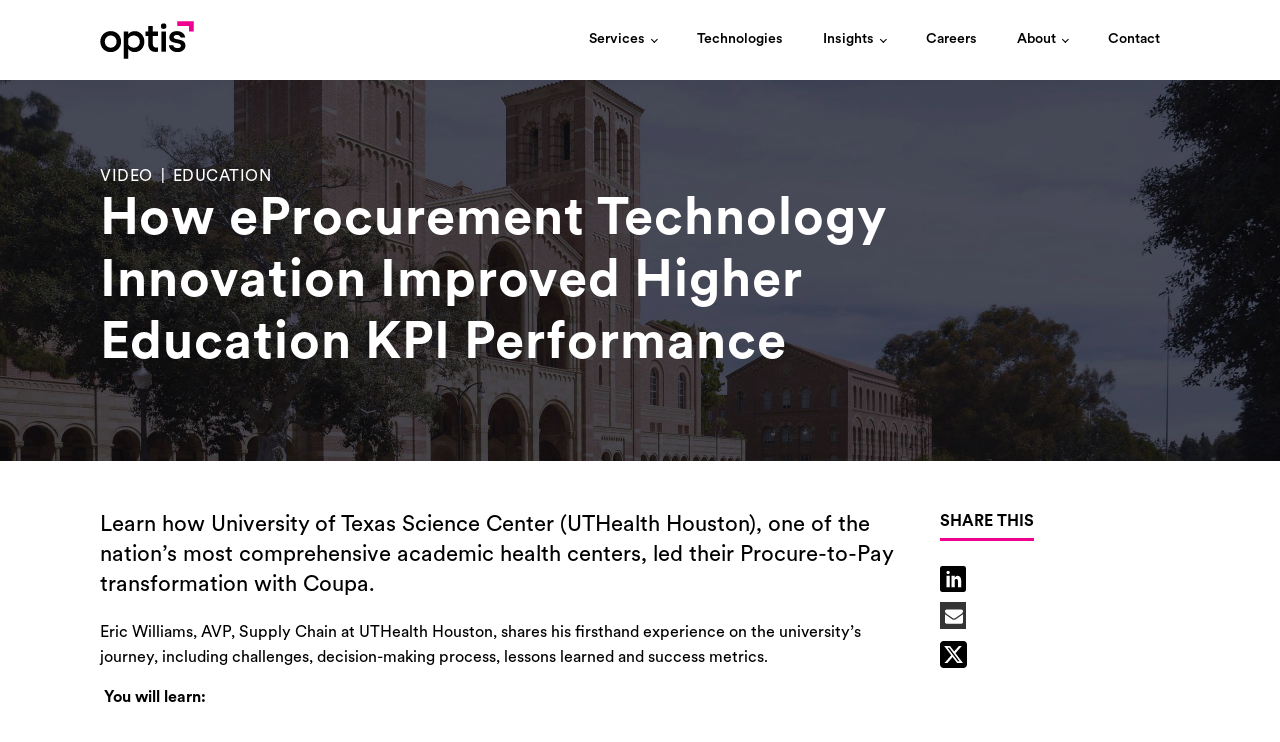

--- FILE ---
content_type: image/svg+xml
request_url: https://optisconsulting.com/wp-content/uploads/2021/05/logo_optis.svg
body_size: 777
content:
<?xml version="1.0" encoding="UTF-8"?> <!-- Generator: Adobe Illustrator 24.3.0, SVG Export Plug-In . SVG Version: 6.00 Build 0) --> <svg xmlns="http://www.w3.org/2000/svg" xmlns:xlink="http://www.w3.org/1999/xlink" id="Layer_1" x="0px" y="0px" viewBox="0 0 489.9 197" style="enable-background:new 0 0 489.9 197;" xml:space="preserve"> <style type="text/css"> .st0{fill:#EF008E;} </style> <g> <g> <path d="M110.1,106.7c0,31-23.8,54.4-54.4,54.4S1.7,137.7,1.7,106.7s23.5-54.6,54.1-54.6S110.1,75.6,110.1,106.7z M25.2,106.7 c0,17.8,13.3,31.5,30.6,31.5c17.3,0,30.8-13.7,30.8-31.5c0-18-13.5-31.7-30.8-31.7C38.5,75,25.2,88.7,25.2,106.7z"></path> <path d="M231.3,106.7c0,30.4-22,54.4-50.3,54.4c-13.9,0-27.8-6.8-33.4-16.3v50.7h-23.8V54.3h23.8v13.9c5.6-9.2,19.5-16,33.4-16 C209.2,52.1,231.3,76.1,231.3,106.7z M207.7,106.7c0-18.4-13.7-31.9-31.7-31.9c-11.8,0-23.3,6.6-28.5,15.6v32.1 c5.1,9.2,16.5,15.8,28.5,15.8C194,138.3,207.7,124.9,207.7,106.7z"></path> <path d="M275.1,76.9v42.2c0,13.3,8.1,18.6,19.7,18.6c2.6,0,5.3-0.2,7.7-0.9v22c-3.6,0.9-9,1.3-12.8,1.3 c-23.1,0-38.5-14.1-38.5-40.7V76.9h-14.5V54.3h14.5v-28h24v28h27.4v22.7H275.1z"></path> <path d="M359,125.3h22.9c0.9,9.2,9.8,15.2,21.6,15.2c11.6,0,18.4-4.9,18.4-12.2c0-22.5-60.6-4.3-60.6-44.1 c0-18.2,15.2-32.1,39.6-32.1c21.6,0,40.4,11.6,42.8,32.7h-24c-1.1-7.1-8.3-12.8-19.3-12.8c-9.4,0-16,4.1-16,10.7 c0,21.2,60.8,1.7,60.8,45.4c0,18.8-17.3,33-40.4,33C379.1,161,361.2,147.8,359,125.3z"></path> <path d="M343.8,54.3v104.6h-23.8V54.3H343.8z"></path> <circle cx="331.9" cy="26.4" r="14.4"></circle> </g> <path class="st0" d="M463.2,54.3v-28h-61.1V1.5h86.2v52.7H463.2z"></path> </g> </svg> 